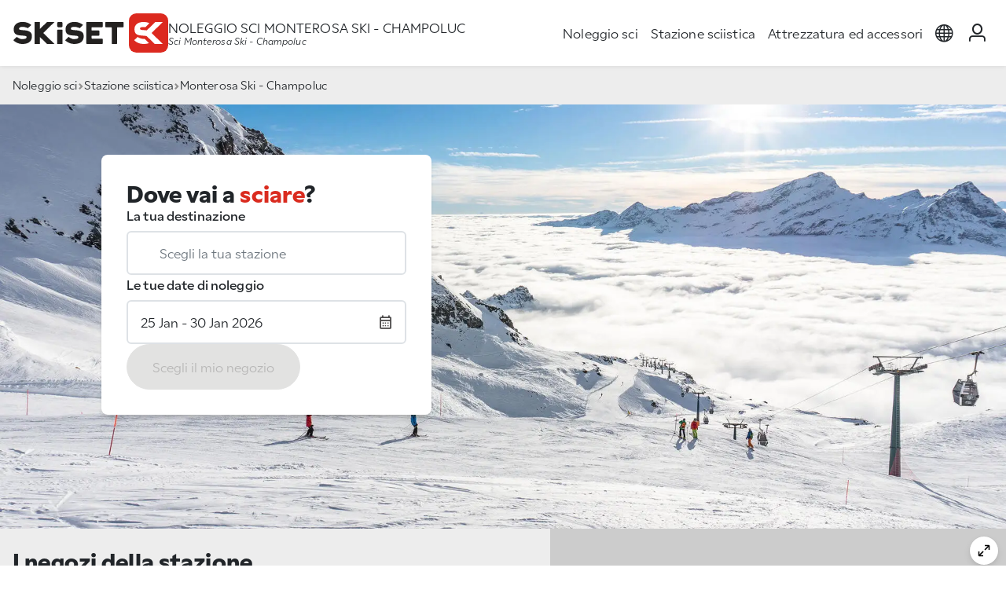

--- FILE ---
content_type: text/html; charset=UTF-8
request_url: https://www.skiset.it/stazione-sciistica/monterosa-ski-champoluc
body_size: 10348
content:
<!DOCTYPE html>
<html lang="it">

<head>
	<meta charset="UTF-8">
	<title>Noleggio sci Monterosa Ski - Champoluc - SKISET - Italia</title>
<meta name="Description" content="Noleggio sci Monterosa Ski - Champoluc con Skiset, specialista nel noleggio snowboard e attrezzatura da sci a prezzo ridotto" />
<meta name="keywords" content="noleggio sci Monterosa Ski - Champoluc, skiset, noleggio snowboard, materiale di sci Monterosa Ski - Champoluc" />
<meta name="robots" content="index, follow" />
<meta name="google-site-verification" content="6g3KcC6JCiSeVCMBnc_CMbUvSkd-0_e32tOAktWQVaw" />
<link rel="canonical" href="https://www.skiset.it/stazione-sciistica/monterosa-ski-champoluc" />
<link rel="alternate" hreflang="fr" href="https://www.skiset.com/station-ski/monterosa-ski-champoluc" />
<link rel="alternate" hreflang="en" href="https://www.skiset.co.uk/ski-resort/monterosa-ski-champoluc" />
<link rel="alternate" hreflang="es" href="https://www.skiset.es/estacion-de-esqui/monterosa-ski-champoluc" />
<link rel="alternate" hreflang="de" href="https://www.skiset.de/skigebiet/monterosa-ski-champoluc" />
<link rel="alternate" hreflang="it" href="https://www.skiset.it/stazione-sciistica/monterosa-ski-champoluc" />
<link rel="alternate" hreflang="da" href="https://www.skiset.dk/skisportssted/monterosa-ski-champoluc" />
<link rel="alternate" hreflang="nl" href="https://www.skiset.nl/skigebied/monterosa-ski-champoluc" />
<link rel="alternate" hreflang="en-US" href="https://www.skiset.us/ski-resort/monterosa-ski-champoluc" />
<link rel="alternate" hreflang="pt" href="https://www.skiset.com.br/estancia/monterosa-ski-champoluc" />
<link rel="alternate" hreflang="pl" href="https://www.skiset.pl/stacja/monterosa-ski-champoluc" />
<link rel="alternate" hreflang="x-default" href="https://www.skiset.com/station-ski/monterosa-ski-champoluc" />

<meta property="og:title" content="Noleggio sci Monterosa Ski - Champoluc - SKISET - Italia" />
<meta property="og:type" content="siteweb" />
<meta property="og:image" content="https://static.skiset.com/skiset2/images/context/shop/landscape/format-1920x598/default1.jpg" />
<meta property="og:url" content="https://www.skiset.it/stazione-sciistica/monterosa-ski-champoluc" />	<meta name="viewport" content="width=device-width, initial-scale=1.0">
	<meta http-equiv="Content-Type" content="text/html; charset=UTF-8">

	<link rel="apple-touch-icon" sizes="180x180" href="/apple-touch-icon.png">
	<link rel="icon" type="image/png" sizes="32x32" href="/favicon-32x32.png">
	<link rel="icon" type="image/png" sizes="16x16" href="/favicon-16x16.png">
	<link rel="manifest" href="/site.webmanifest">

	<link rel="preconnect" href="https://use.typekit.net" crossorigin>
	<link rel="preconnect" href="https://static.skiset.com">
	<link rel="dns-prefetch" href="https://static.skiset.com">
	<link rel="stylesheet" href="https://static.skiset.com/apps/skiset3/dist/static/css/resort.fe0a6d94.css">
<link rel="prefetch" href="https://static.skiset.com/apps/skiset3/dist/static/js/async/60.b649cfcb.js">


	<link rel="stylesheet" href="https://use.typekit.net/vii4fau.css">
</head>

<body>

	<header id="header" class="sticky-top ">
	
	<nav class="navbar nav-header navbar-expand-lg" id="navbar" aria-label="Main navigation">
		<div class="container container-full-xxl">
			<div class="header-left">
				<button class="navbar-toggler" type="button" id="navbarMenuCollapse" aria-controls="navbarSideCollapse" aria-label="Toggle navigation">
				<svg width="38" height="38" viewBox="0 0 100 100">
					<path class="line line1" d="M 20,29.000046 H 80.000231 C 80.000231,29.000046 94.498839,28.817352 94.532987,66.711331 94.543142,77.980673 90.966081,81.670246 85.259173,81.668997 79.552261,81.667751 75.000211,74.999942 75.000211,74.999942 L 25.000021,25.000058" />
					<path class="line line2" d="M 20,50 H 80" />
					<path class="line line3" d="M 20,70.999954 H 80.000231 C 80.000231,70.999954 94.498839,71.182648 94.532987,33.288669 94.543142,22.019327 90.966081,18.329754 85.259173,18.331003 79.552261,18.332249 75.000211,25.000058 75.000211,25.000058 L 25.000021,74.999942" />
				</svg>
			</button>
				<a  class="nav-brand" href="&#x2F;" title="Noleggio&#x20;sci&#x20;Skiset">
	<span class="logo"></span>
	<span class="visually-hidden">Skiset</span>
</a>
				<div class="nav-baseline">
	<h1>Noleggio sci Monterosa Ski - Champoluc</h1>
	<h2>Sci Monterosa Ski - Champoluc</h2>
</div>
			</div>
			<div class="header-right">
				<div class="offcanvas-collapse" id="navbarSideCollapse">
    <ul class="navbar-nav" id="magicMenu">
        <li class="nav-item">
                    <a  class="nav-link" href="&#x2F;">Noleggio sci</a>
                </li>
<li class="nav-item">
                    <a  class="nav-link" href="&#x2F;stazione-di-sci-francia">Stazione sciistica</a>
                </li>
<li class="nav-item">
                    <a  class="nav-link" href="&#x2F;attrezzatura&#x2F;sci">Attrezzatura ed accessori</a>
                </li>
    </ul>
</div>
				<ul class="navbar-nav nav-icons">
    <li class="nav-item dropdown">
    <a href="#" class="nav-link dropdown-toggle" id="navbarLanguage" data-bs-toggle="dropdown" role="button" aria-haspopup="true" aria-expanded="false">
        <span class="visually-hidden">layout_menu_choose_lang</span>
        <span class="icon icon-language"></span>
    </a>
    <div class="dropdown-menu menu-language" aria-labelledby="dropdown-menu-language">
        <div class="content"><a href="https://www.skiset.com/" class=""><img  alt="fr" height="20" src="https&#x3A;&#x2F;&#x2F;static.skiset.com&#x2F;apps&#x2F;skiset3&#x2F;dist&#x2F;assets&#x2F;flags&#x2F;fr.3aaecbd2667398f9.svg" width="20" /> Français</a>
<a href="https://www.skiset.co.uk/" class=""><img  alt="en" height="20" src="https&#x3A;&#x2F;&#x2F;static.skiset.com&#x2F;apps&#x2F;skiset3&#x2F;dist&#x2F;assets&#x2F;flags&#x2F;en.c68466aa65a976c7.svg" width="20" /> English</a>
<a href="https://www.skiset.es/" class=""><img  alt="es" height="20" src="https&#x3A;&#x2F;&#x2F;static.skiset.com&#x2F;apps&#x2F;skiset3&#x2F;dist&#x2F;assets&#x2F;flags&#x2F;es.a27abb0f9d4c3410.svg" width="20" /> Espagnol</a>
<a href="https://www.skiset.de/" class=""><img  alt="de" height="20" src="https&#x3A;&#x2F;&#x2F;static.skiset.com&#x2F;apps&#x2F;skiset3&#x2F;dist&#x2F;assets&#x2F;flags&#x2F;de.13cd0aeb3133e285.svg" width="20" /> Deutsch</a>
<a href="https://www.skiset.it/" class="active"><img  alt="it" height="20" src="https&#x3A;&#x2F;&#x2F;static.skiset.com&#x2F;apps&#x2F;skiset3&#x2F;dist&#x2F;assets&#x2F;flags&#x2F;it.bcffadb44a9ab8c5.svg" width="20" /> Italiano</a>
<a href="https://www.skiset.dk/" class=""><img  alt="dk" height="20" src="https&#x3A;&#x2F;&#x2F;static.skiset.com&#x2F;apps&#x2F;skiset3&#x2F;dist&#x2F;assets&#x2F;flags&#x2F;dk.9017038dd7498075.svg" width="20" /> Dansk</a>
<a href="https://www.skiset.nl/" class=""><img  alt="nl" height="20" src="https&#x3A;&#x2F;&#x2F;static.skiset.com&#x2F;apps&#x2F;skiset3&#x2F;dist&#x2F;assets&#x2F;flags&#x2F;nl.a8364f2634b605a2.svg" width="20" /> Nederlands</a>
<a href="https://www.skiset.us/" class=""><img  alt="us" height="20" src="https&#x3A;&#x2F;&#x2F;static.skiset.com&#x2F;apps&#x2F;skiset3&#x2F;dist&#x2F;assets&#x2F;flags&#x2F;us.ad09933e93d887a4.svg" width="20" /> American</a>
<a href="https://www.skiset.com.br/" class=""><img  alt="pt" height="20" src="https&#x3A;&#x2F;&#x2F;static.skiset.com&#x2F;apps&#x2F;skiset3&#x2F;dist&#x2F;assets&#x2F;flags&#x2F;pt.5e49aad9d3953ea9.svg" width="20" /> Portugues</a>
<a href="https://www.skiset.pl/" class=""><img  alt="pl" height="20" src="https&#x3A;&#x2F;&#x2F;static.skiset.com&#x2F;apps&#x2F;skiset3&#x2F;dist&#x2F;assets&#x2F;flags&#x2F;pl.c3986cb5d45e1661.svg" width="20" /> Polish</a></div>
    </div>
</li>
    <li class="nav-item" id="navIdent">
    <a href="/mio-account/identificazione" class="nav-link ident-lnk" data-ident='login'>
        <span class="icon icon-user"></span>
        <span class="visually-hidden">Il mio conto</span>
    </a>
</li>
    <li id="navBasket"  class="d-none&#x20;nav-item">
    <a class="nav-link" id="lnkBasket" href="#">
        <span class="icon icon-basket position-relative">
            <span class="cart-qt " id="menucartnb">0</span>
        </span>
        <span class="visually-hidden">layout_cart</span>
    </a>
</li>
</ul>
			</div>
		</div>
	</nav>
	<div id="canvaBasketContainer"></div>
</header>
	<!--=== Main ===-->
	<main id="main">
		<div class="breadcrumb">
	<div class="container container-full-xxl">
		<ul class="breadcrumb">
<li><a href="/">Noleggio sci</a></li><li><a href="/stazione-di-sci-italia">Stazione sciistica</a></li><li>Monterosa Ski - Champoluc</li></ul>
	</div>
</div><div class="context-wrapper lazy resort" data-bg="https://static.skiset.com/media-resize/[base64]">
    <div class="container container-full-xl">
        <div class="row row-cols-1 row-cols-lg-2">
            <div class="col"><div class="motor global" id="motor">

	<div class="h2">Dove vai a <span>sciare</span>?</div>

	<div class="form-group">
		<label for="motor_resort">
			La tua destinazione		</label>
		<div class="i-group">
			<input type="text" class="form-control clearable" readonly="true" autocomplete="off" data-drop="0" id="motor_resort" placeholder="Scegli&#x20;la&#x20;tua&#x20;stazione">
			<span class="icon icon-location" id="motor_resort_icon"></span>
			<button class="btn-close clear-resort clear-input" data-target="motor_resort"></button>
		</div>
		<div class="motor-drop drop-resort" id="drop_resort" data-drop="resort">
	<div class="drop-header">
		<span class="title">In quale stazione andrai a sciare?</span>
		<button type="button" class="btn-close close-drop btn-close-white" aria-label="Close"></button>
	</div>

	<div class="drop-body">
		<div class="form-group drop-form">
			<label for="motor_resort_drop" class="visually-hidden">
				La tua destinazione			</label>
			<input type="text" name="resort" id="motor_resort_drop" autocomplete="off" data-drop="1" class="form-control active clearable" placeholder="Scegli&#x20;la&#x20;tua&#x20;stazione">
			<span class="icon icon-map"></span>
			<button class="btn-close clear-resort  clear-input" data-target="motor_resort_drop"></button>
		</div>
		<div id="motor_resorts" class="drop-results"></div>
	</div>
</div>	</div>

	<div class="form-group">
		<label for="motor_date">
			Le tue date di noleggio		</label>
		<div class="i-group i-right">
			<input type="text" class="form-control" readonly="true" autocomplete="off" id="motor_date" placeholder="Date&#x20;di&#x20;noleggio">
			<span class="icon icon-calendar"></span>
		</div>
		<div class="motor-drop drop-date drop-top" data-checkdirection="true" id="drop_date" data-drop="date">
	<div class="drop-header">
		<span class="title">Scegli le tue date di noleggio</span>
		<button type="button" class="btn-close close-drop btn-close-white" aria-label="Close"></button>
	</div>
	<div class="drop-body">
		<div id="easepick" class="easepick"></div>
		<div class="drop-info" id="easepick_info">
			motor_select_first_day		</div>
	</div>
	<div class="drop-action">
		<button type="button" class="btn btn-primary" disabled id="btn_date">Seleziona il periodo</button>
	</div>
</div>	</div>

	<div class="form-cta">
		<button type="button" class="btn btn-primary" id="btn_motor" disabled>
			Scegli il mio negozio		</button>
	</div>
</div>
<form id="motorForm" method="post">
<input type="hidden" name="resort_id" id="motor_resort_id" value="1736"><input type="hidden" name="shop_id" id="motor_shop_id" value="0"><input type="hidden" name="first_day" id="motor_first_day" value="2026-01-25"><input type="hidden" name="duration" id="motor_duration" value="6"></form></div>
        </div>
    </div>
</div><div class="shop-list-map resort" id="contextSelection">
	<div class="shop-list">
		<h2>I <span>negozi</span> della stazione</h2>
		<div class="search-container search-1 mb-3 d-none">
			<p class="mb-2 text-secondary">
				<span class="icon icon-light"></span>
				opzionale: indica un luogo preciso per trovare i negozi più vicini			</p>
			<div id="search" class="searchBox"></div>
		</div>

		<div class="mb-1 text-secondary ">
			<span class="icon icon-storefront"></span>
			<span class="small">
			<b>1</b> negozio			</span>
		</div>
		<div class="shop-cards" id="shopcards">
			<div class="card shop-card"  id="cardshop_593" data-shop="593">
	<div class="card-body">
		<span class="badge text-bg-satin-brown mb-2">Adiacente alla telecabina</span>
		<div class="illustration lazy" data-bg="https://static.skiset.com/media-resize/eyJhdXRvV2VicCI6dHJ1ZSwiYnVja2V0Ijoic2tpc2V0LW1lZGlhcyIsImtleSI6Im1lZGlhLWdhbGxlcnlcL3NraXNldFwvY29udGV4dFwvZGVmYXVsdC1zaG9wLTYuanBnIiwiZWRpdHMiOnsicmVzaXplIjp7IndpZHRoIjo2ODV9fX0="><a  class="link-icon&#x20;show-on-map" data-bs-toggle="tooltip" data-shop="593" href="&#x23;" title ="Vedi&#x20;sulla&#x20;mappa"><span class="icon icon-map"></span></a></div>
		<div class="infos">
			<span class="resort">Monterosa Ski - Champoluc</span>
			<span class="shop">Telemark</span>
			
			<section class="services">
				<a  class="service" data-bs-content="In&#x20;questo&#x20;negozio&#x20;sono&#x20;disponibili&#x20;armadietti&#x20;personali&#x20;chiusi&#x20;per&#x20;il&#x20;deposito&#x20;della&#x20;vostra&#x20;attrezzatura&#x20;&#x28;a&#x20;pagamento&#x29;" data-bs-placement="top" data-bs-toggle="popover" data-bs-trigger="hover" role="button" tabindex="0"><span class="icon iconsv-lockers"></span> Armadietti personali a pagamento</a> <a  class="service" data-bs-content="In&#x20;questo&#x20;negozio&#x20;&#xE8;&#x20;possibile&#x20;noleggiare&#x20;racchette&#x20;da&#x20;neve" data-bs-placement="top" data-bs-toggle="popover" data-bs-trigger="hover" role="button" tabindex="0"><span class="icon iconsv-snowshoes"></span> Noleggio racchette da neve</a> <a  class="service" data-bs-content="In&#x20;questo&#x20;negozio&#x20;&#xE8;&#x20;possibile&#x20;asciugare&#x20;i&#x20;vostri&#x20;scarponi&#x20;da&#x20;sci&#x20;e&#x20;snowboard" data-bs-placement="top" data-bs-toggle="popover" data-bs-trigger="hover" role="button" tabindex="0"><span class="icon iconsv-shoedrying"></span> Asciugatura </a> <a  class="service" data-bs-content="In&#x20;questo&#x20;negozio&#x20;&#xE8;&#x20;possibile&#x20;noleggiare&#x20;dispositivi&#x20;antivalanga&#x20;per&#x20;le&#x20;vostre&#x20;uscite&#x20;fuoripista" data-bs-placement="top" data-bs-toggle="popover" data-bs-trigger="hover" role="button" tabindex="0"><span class="icon iconsv-arva"></span> Noleggio kit di sicurezza</a> <a  class="service" data-bs-content="In&#x20;questo&#x20;negozio&#x20;&#xE8;&#x20;disponibile&#x20;un&#x20;servizio&#x20;di&#x20;bootfitting&#x3A;&#x20;vendita&#x20;di&#x20;suole&#x20;su&#x20;misura&#x20;e&#x20;personalizzazione&#x20;del&#x20;comfort&#x20;dei&#x20;vostri&#x20;scarponi&#x20;da&#x20;sci" data-bs-placement="top" data-bs-toggle="popover" data-bs-trigger="hover" role="button" tabindex="0"><span class="icon iconsv-bootfitting"></span> Bootfitting</a> <a  class="service" data-bs-content="In&#x20;questo&#x20;negozio&#x20;&#xE8;&#x20;disponibile&#x20;un&#x27;officina&#x20;per&#x20;la&#x20;manutenzione&#x20;e&#x20;la&#x20;riparazione&#x20;della&#x20;vostra&#x20;attrezzatura" data-bs-placement="top" data-bs-toggle="popover" data-bs-trigger="hover" role="button" tabindex="0"><span class="icon iconsv-repair"></span> Laboratorio sci</a> <a  class="service" data-bs-content="In&#x20;questo&#x20;negozio&#x20;&#xE8;&#x20;possibile&#x20;noleggiare&#x20;zaini&#x20;airbag&#x20;per&#x20;le&#x20;vostre&#x20;uscite&#x20;fuoripista." data-bs-placement="top" data-bs-toggle="popover" data-bs-trigger="hover" role="button" tabindex="0"><span class="icon iconsv-airbag"></span> Noleggio zaini airbag</a> <a  class="service" data-bs-content="In&#x20;questo&#x20;negozio&#x20;&#xE8;&#x20;disponibile&#x20;uno&#x20;spazio&#x20;per&#x20;il&#x20;deposito&#x20;&#x28;a&#x20;pagamento&#x29;&#x3A;&#x20;potrete&#x20;lasciare&#x20;qui&#x20;la&#x20;vostra&#x20;attrezzatura&#x20;alla&#x20;fine&#x20;della&#x20;giornata&#x20;e&#x20;recuperarla&#x20;il&#x20;giorno&#x20;successivo." data-bs-placement="top" data-bs-toggle="popover" data-bs-trigger="hover" role="button" tabindex="0"><span class="icon iconsv-safekeeping"></span> Deposito in negozio</a> <a  class="service" data-bs-content="Questo&#x20;negozio&#x20;propone&#x20;un&#x20;servizio&#x20;di&#x20;navetta&#x20;gratuita&#x20;tra&#x20;il&#x20;vostro&#x20;alloggio&#x20;e&#x20;il&#x20;negozio&#x20;" data-bs-placement="top" data-bs-toggle="popover" data-bs-trigger="hover" role="button" tabindex="0"><span class="icon iconsv-transport"></span> Servizio navetta</a> <a  class="service" data-bs-content="Questo&#x20;negozio&#x20;consegna&#x20;a&#x20;pagamento&#x20;la&#x20;vostra&#x20;attrezzatura&#x20;nel&#x20;vostro&#x20;luogo&#x20;di&#x20;residenza" data-bs-placement="top" data-bs-toggle="popover" data-bs-trigger="hover" role="button" tabindex="0"><span class="icon iconsv-delivery"></span> Consegna a pagamento</a> <a  class="show-all-services" role="button" tabindex="0">Vedi di più</a>
			</section>
			
		</div>
	</div>
	<div class="card-footer gap-2">
		<a  class="btn&#x20;btn-outline&#x20;shop-info" data-shop="593" href="&#x2F;stazione-sciistica&#x2F;monterosa-ski-champoluc&#x2F;negozi&#x2F;telemark" title="Telemark">Scopri di più</a>
	</div>
</div>		</div>
	</div>
	<div class="shop-map" id="shopMapContainer">
		<div class="map" id="mbresort"></div>
	</div>
</div>
<div class="container py-4 py-lg-5">
        <h1 class="heading d-xl-none">Noleggio sci <span>Monterosa Ski - Champoluc</span></h1>
    <div class="h2 heading d-none d-xl-block">Noleggio sci <span>Monterosa Ski - Champoluc</span></div>
    <div class="context-description my-5">
        <p>Voglia di sensazioni forti e di un grande boccata d&rsquo;aria fresca ? Monterosa Ski - Champoluc, con il suo innevamento eccezionale e il suo vasto comprensorio sciistico, garantisce agli amanti di sport invernali delle vacanze tutte in discesa! Stazione d&rsquo;altitudine situata nel cuore di un ambiente naturale e maestoso, Monterosa Ski - Champoluc dispone d&rsquo;infrastrutture sportive e attivit&agrave; varie, che permetteranno a ciascuno di approfittare, secondo le voglie, dei piaceri di&nbsp; montagna. Monterosa Ski - Champoluc offre numerose piste di sci alpino, della pi&ugrave; facili all&rsquo;impressionante nera, sulle quali gli sciatori di diversi livelli potranno approfittare. Ma il comprensorio sciistico di Monterosa Ski - Champoluc &egrave; anche aperto agli amatori dello snowboard, miniskis, bob o ancora escursioni in racchette da neve... Se lo sci fa parte dei valori sicuri di Monterosa Ski - Champoluc, le attivit&agrave; fuori dalle piste non mancano. Stazione sportiva, famigliare e conviviale, Monterosa Ski - Champoluc propone delle attivit&agrave; diverse per i piccoli e per i grandi. Pattinaggio e discoteca fanno parte delle attivit&agrave; da fare a Monterosa Ski - Champoluc. E non dimenticate, durante il vostro soggiorno a Monterosa Ski - Champoluc, di assaggiare le specialit&agrave; locali !</p>    </div>

    
    
    </div>

<div class="bd-banners d-flex  flex-column align-items-center">
    <div class="h1 text-center mb-4">I nostri partner d’eccezione</div>
    <p class="mb-5 text-center">Attrezzature di alta qualità, immagini esclusive, un'esperienza arricchita dal ritmo delle stagioni.</p>
    <div class="container-banners">
    <div class="banner-items " id="ban-home1"><div class="banner-item " >
											<div class="banner-item-content"><img src="[data-uri]" class="lazy img-fluid" data-src="https://static.skiset.com/media-resize/eyJhdXRvV2VicCI6dHJ1ZSwiYnVja2V0Ijoic2tpc2V0LW1lZGlhcyIsImtleSI6Im1lZGlhLWdhbGxlcnlcL3NraXNldFwvYmFubmVyXC9iaWdcL2Jhbm5lci02OTY4ZmY1ZmI0MmUyLmpwZyJ9" alt="Rossignol2026" width="360" height="400" /></div>
										</div></div><div class="banner-items " id="ban-home2"><div class="banner-item " >
											<div class="banner-item-content"><img src="[data-uri]" class="lazy img-fluid" data-src="https://static.skiset.com/media-resize/eyJhdXRvV2VicCI6dHJ1ZSwiYnVja2V0Ijoic2tpc2V0LW1lZGlhcyIsImtleSI6Im1lZGlhLWdhbGxlcnlcL3NraXNldFwvYmFubmVyXC9iaWdcL2Jhbm5lci02OGYyMDViN2FkOTlmLmpwZyJ9" alt="HF_UK" width="360" height="400" /></div>
										</div><div class="banner-item  d-none" >
											<div class="banner-item-content"><img src="[data-uri]" class="lazy img-fluid" data-src="https://static.skiset.com/media-resize/eyJhdXRvV2VicCI6dHJ1ZSwiYnVja2V0Ijoic2tpc2V0LW1lZGlhcyIsImtleSI6Im1lZGlhLWdhbGxlcnlcL3NraXNldFwvYmFubmVyXC9iaWdcL2Jhbm5lci02OGYyMDU3MGFmZjZjLmpwZyJ9" alt="Scan3D_UK" width="360" height="400" /></div>
										</div></div><div class="banner-items " id="ban-home3"><div class="banner-item " >
											<div class="banner-item-content"><img src="[data-uri]" class="lazy img-fluid" data-src="https://static.skiset.com/media-resize/eyJhdXRvV2VicCI6dHJ1ZSwiYnVja2V0Ijoic2tpc2V0LW1lZGlhcyIsImtleSI6Im1lZGlhLWdhbGxlcnlcL3NraXNldFwvYmFubmVyXC9zbWFsbFwvYmFubmVyLTY4ZjEwZDFlYjM4YTYuanBnIn0=" alt="Atomic&#x20;UK&#x20;26" width="360" height="184" /></div>
										</div></div><div class="banner-items " id="ban-home4"><div class="banner-item " >
											<div class="banner-item-content"><img src="[data-uri]" class="lazy img-fluid" data-src="https://static.skiset.com/media-resize/eyJhdXRvV2VicCI6dHJ1ZSwiYnVja2V0Ijoic2tpc2V0LW1lZGlhcyIsImtleSI6Im1lZGlhLWdhbGxlcnlcL3NraXNldFwvYmFubmVyXC9zbWFsbFwvYmFubmVyLTY5NjkwMWZkNTkxMjQuanBnIn0=" alt="Nordica2026" width="360" height="184" /></div>
										</div></div>    </div>
</div>

<div class="container container-full-xl py-4 py-lg-5">
    <div class="d-none d-sm-block mb-5">
    <div class="h1 text-center mb-5">Da 30 anni, <span class="text-primary">SKiSET</span> al servizio degli sciatori!</div>
    <p>
        A <b>Monterosa Ski - Champoluc</b>,
        il team SKiSET ti accompagna a due passi dalle piste per rendere ogni giornata sugli sci un vero piacere.
        I nostri consulenti conoscono perfettamente la stazione, i suoi settori e le condizioni della neve, e ti guidano verso
        l'attrezzatura più sicura e confortevole.
    </p>
    <p>
        Dal principiante allo sciatore esperto, regoliamo i tuoi sci o il tuo
        snowboard in base al tuo livello, al tuo stile e ai tuoi obiettivi.
    </p>
    <p>
        E se il tuo soggiorno a <b>Monterosa Ski - Champoluc</b>
        ti ha fatto venire voglia di scoprire nuove mete,
        qui sotto trovi una selezione di stazioni d'eccellenza dove SKiSET è pronta ad accoglierti di nuovo.
    </p>
</div></div>

	</main>
	<!--=== End Main ===-->

	<!--=== Footer ===-->
	<footer>
		<!--=== Footer Global ===-->
		<div class="footer-global py-4">
    <div class="container">
        <div class='d-flex justify-content-center mb-4'>
        <svg xmlns="http://www.w3.org/2000/svg" viewBox="0 0 702 178" width="180" height="46">
<path fill="#FFF" d="M354.61,103.76c0-1.41,1.1-2.53,2.51-2.53h30.27c1.4,0,2.51-1.11,2.51-2.53v-18.39c0-1.41-1.1-2.53-2.51-2.53h-30.47c-1.3,0-2.31-1.01-2.31-2.32v-10.01c0-1.41,1.1-2.53,2.51-2.53h45.4c1.4,0,2.51-1.11,2.51-2.53v-19c0-1.41-1.1-2.53-2.51-2.53h-69.06c-1.4,0-2.51,1.11-2.51,2.53v95.1c0,1.41,1.1,2.53,2.51,2.53h69.06c1.4,0,2.51-1.11,2.51-2.53v-19.3c0-1.41-1.1-2.53-2.51-2.53h-45.5c-1.3,0-2.31-1.01-2.31-2.32v-8.49l-.1-.1Z"/>
<path fill="#FFF" d="M419.56,38.87c-1.4,0-2.51,1.11-2.51,2.53v19.2c0,1.41,1.1,2.53,2.51,2.53h24.05c1.4,0,2.51,1.11,2.51,2.53v70.85c0,1.41,1.1,2.53,2.51,2.53h19.04c1.4,0,2.51-1.11,2.51-2.53v-70.85c0-1.41,1.1-2.53,2.51-2.53h24.36c1.4,0,2.51-1.11,2.51-2.53v-19.2c0-1.41-1.1-2.53-2.51-2.53h-77.48,0Z"/>
<path fill="#FFF" d="M219.6,73.44h-17.54c-1.8,0-3.21,1.62-3.21,3.64v61.95h24.05v-61.95c0-2.02-1.5-3.64-3.21-3.64"/>
<path fill="#FFF" d="M217.3,38.87h-12.83c-3.11,0-5.61,2.53-5.61,5.56v13.04c0,3.13,2.51,5.56,5.61,5.56h12.83c3.11,0,5.61-2.53,5.61-5.56v-13.04c0-3.13-2.51-5.56-5.61-5.56"/>
<path fill="#FFF" d="M300.99,67.37l15.03-14.65c-4.51-4.04-17.54-13.85-38.89-13.95-25.86,0-40.59,14.05-40.59,33.45s9.32,25.67,27.76,27.59l18.74,1.62c11.43,1.31,11.43,3.34,11.43,6.27s0,8.69-17.74,8.69-5.41-.3-7.82-.81c-8.42-1.52-14.73-6.37-18.44-9.1l-15.64,15.26c3.31,3.54,17.14,16.68,41.49,17.08,35.08,0,42.5-19.61,42.5-33.76s-3.51-17.48-10.62-22.23h0l-.4-.3c-4.41-2.73-10.12-4.55-17.24-5.36l-19.14-1.62c-9.82-1.21-10.52-3.23-10.52-5.86s0-8.59,16.24-8.59,3.71.1,5.31.4h0s8.72,1.01,18.64,5.66"/>
<path fill="#FFF" d="M66.05,67.37l15.03-14.65c-4.51-4.04-17.54-13.85-38.89-13.95C16.34,38.77,1.6,52.82,1.6,72.22s9.32,25.67,27.76,27.59l18.74,1.62c11.43,1.31,11.43,3.34,11.43,6.27s0,8.69-17.74,8.69-5.41-.3-7.82-.81c-8.42-1.52-14.73-6.37-18.44-9.1L0,121.85c3.31,3.54,17.14,16.68,41.49,17.08,35.08,0,42.5-19.61,42.5-33.76s-3.51-17.48-10.62-22.23h0l-.4-.3c-4.41-2.73-10.12-4.55-17.24-5.36l-19.14-1.62c-9.82-1.21-10.52-3.23-10.52-5.86s0-8.59,16.24-8.59,3.71.1,5.31.4h0s8.72,1.01,18.64,5.66"/>
<polygon fill="#FFF" points="153.05 38.87 119.97 71.01 119.97 38.87 96.02 38.87 96.02 139.03 106.44 139.03 119.97 139.03 119.97 106.69 153.15 139.03 186.83 139.03 135.41 89 186.83 38.87 153.05 38.87"/>
<rect fill="#dc291f" x="524" width="178" height="178" rx="33.5" ry="33.5"/>
<path fill="#fff" d="M548,121.8c4.11,4.24,18.14,16.68,42.3,17.08,10.32,0,18.34-1.52,24.46-4.14l-19.85-19.2c-1.3,0-2.71.1-4.21.1-3.01,0-5.61-.3-8.02-.81-8.92-1.62-15.54-5.36-19.34-8.09l-15.33,14.96v.1ZM626.58,89.05l51.42-50.13h-33.88l-38.29,37.39h0l-.9.81h-.2l-19.75-1.72c-10.02-1.21-10.82-3.34-10.82-5.96s0-7.38,16.74-7.38,3.81.2,5.41.4l2,.3,18.74-18.29c-6.62-3.03-15.23-5.46-26.16-5.56-26.56.1-41.8,13.04-41.8,32.95s9.62,26.38,28.57,28.3l19.34,1.72c3.51.4,5.91.91,7.62,1.41l36.88,35.78h36.48s-51.42-50.03-51.42-50.03Z"/>
</svg>        </div>

        <div class='d-flex flex-wrap gap-4 mb-4'>

            <div class="flex-fill">
                <span class="fw-bold">Chi siamo</span>
                <ul class="list-unstyled my-2">
                    <li><a href="/stazione-di-sci-francia">Stazione sciistica</a></li>
                    <li><a href="/contatti">Contatti</a></li>
                                        <li><a href="/piano-du-sito">Mappa del sito</a></li>
                </ul>
            </div>
            <div class="flex-fill">
                <span class="fw-bold">Condizioni</span>
                <ul class="list-unstyled my-2">
                    <li><a href="/info/note-legali">Menzione legale</a></li>
                    <li><a href="/info/condizioni-vendite">Condizioni Generali di Vendita</a></li>
                    <li><a href="/info/informativa-privacy">Politica di riservatezza</a></li>
                    <li><a href="/info/cookies">cookies</a></li>
                </ul>
            </div>
            <div class="flex-fill">
                <div class="footer-call p-4">
    <ul class="list-unstyled">
        <li class="call-title">Informazioni e prenotazioni</li>
        <li class="call-number">+33 1 41 12 97 97</li>
        <li class="call-info">Lunedi a venerdì: 09:00-12:30 | 14:00-18:00</li>
    </ul>
</div>            </div>
        </div>

        <div class="d-flex justify-content-between flex-wrap align-items-center gap-2">
            <div class="very-small">2026 - 2027 &copy; <a href="/">SKiSET</a></div>
            <div class="socials">
                <ul class="list-inline"><li class="list-inline-item">
	<a rel="publisher, nofollow, noopener, noreferrer" href="https://www.facebook.com/skiset.france" target="_blank" title="facebook">
		<span class="icon icon-facebook"></span>
		<span class="visually-hidden">Facebook</span>
	</a>
</li>
<li class="list-inline-item">
	<a rel="publisher, nofollow, noopener, noreferrer" href="https://www.instagram.com/skiset/" target="_blank" title="instagram">
		<span class="icon icon-instagram"></span>
		<span class="visually-hidden">Instagram</span>
	</a>
</li></ul>            </div>
        </div>
    </div>
</div>
		<!--=== End Footer Global ===-->

		<!--=== Footer Payment ===-->
		<div class="footer-payment" >
			<span>Pagamento sicuro</span>
			<img  alt="mastercard" height="24" src="https&#x3A;&#x2F;&#x2F;static.skiset.com&#x2F;apps&#x2F;skiset3&#x2F;dist&#x2F;assets&#x2F;payments&#x2F;svg&#x2F;mastercard.ba1dfef33d9eb7c2.svg" width="38" /><img  alt="maestro" height="24" src="https&#x3A;&#x2F;&#x2F;static.skiset.com&#x2F;apps&#x2F;skiset3&#x2F;dist&#x2F;assets&#x2F;payments&#x2F;svg&#x2F;maestro.46da88a7afa27bd8.svg" width="38" /><img  alt="visa" height="24" src="https&#x3A;&#x2F;&#x2F;static.skiset.com&#x2F;apps&#x2F;skiset3&#x2F;dist&#x2F;assets&#x2F;payments&#x2F;svg&#x2F;visa.8727a48915c5d3a9.svg" width="75" /><img  alt="amex" height="24" src="https&#x3A;&#x2F;&#x2F;static.skiset.com&#x2F;apps&#x2F;skiset3&#x2F;dist&#x2F;assets&#x2F;payments&#x2F;svg&#x2F;amex.be1186375285ff36.svg" width="25" /><img  alt="ideal" height="24" src="https&#x3A;&#x2F;&#x2F;static.skiset.com&#x2F;apps&#x2F;skiset3&#x2F;dist&#x2F;assets&#x2F;payments&#x2F;svg&#x2F;ideal.c3fdc72a87f8a737.svg" width="27" /><img  alt="paypal" height="24" src="https&#x3A;&#x2F;&#x2F;static.skiset.com&#x2F;apps&#x2F;skiset3&#x2F;dist&#x2F;assets&#x2F;payments&#x2F;svg&#x2F;paypal.bd055066eb5cac87.svg" width="99" />		</div>
		<!--=== End Footer Payment ===-->
	</footer>
	<!--=== End Footer ===-->

	<div class="toast-container position-fixed bottom-0 end-0 p-3" id="contLiveToast"></div>

	<div class="loading-page" id="pageLoading">
		<div class="spinner-border text-primary" role="status">
			<span class="visually-hidden">Loading...</span>
		</div>
	</div>

	<div class="modal-wrapper" id="modals">
		<!--=== Modals ===-->
				<!--=== End Modals ===-->
	</div>

	<script>window.appConfig={"resort":{"map":[],"shops":{"593":{"id":593,"name":"Telemark","trademark":"skiset","address":"Route Ramey 73 Frazione Champoluc, 11020 Champoluc","street":"Route Ramey 73 Frazione Champoluc","district":null,"shopUrl":"telemark","resortUrl":"monterosa-ski-champoluc","lat":45.837018,"lng":7.731145}}},"motor":{"motorConf":{"is_open":true,"duration":6,"durations":[1,2,3,4,5,6,7,8,9,10,11,12,13,14],"min_duration":1,"max_duration":14,"booking_date":"2026-01-21","open_date":"2026-01-22","close_date":"2026-05-07","first_day":"2026-01-25","last_day":"2026-01-30","days":[],"close_dates":[],"unavailable_dates":["2026-05-07"]}},"global":{"modeDev":false,"modeProd":true,"staticUrl":"https:\/\/static.skiset.com\/apps\/skiset3\/","mediaUrl":"https:\/\/static.skiset.com\/","season":{"id":25,"name":"Saison 25","start_date":"2025-10-03","end_date":"2026-05-07","invoice_start_date":"2025-08-01","invoice_end_date":"2026-07-31","is_closed":false,"is_active":true,"previous_season_id":24,"product_season_id":25,"status":"ready"},"language":{"lang":"it","code":"IT","name":"Italiano","locale":"it_IT","tld_id":5,"tld":"it"},"page":{"id":652,"add_params":[],"special":"resort","name":"Home page Resort","controller":"context","action":"resort","route":"home\/resort","canonical":"https:\/\/www.skiset.##tld##\/{{route_resort}}\/##resort##"},"mapbox":{"mapbox-css":"https:\/\/api.mapbox.com\/mapbox-gl-js\/v3.15.0\/mapbox-gl.css","mapbox-js":"https:\/\/api.mapbox.com\/mapbox-gl-js\/v3.15.0\/mapbox-gl.js","search-js":"https:\/\/api.mapbox.com\/search-js\/v1.5.0\/web.js"},"easepickCss":"https:\/\/static.skiset.com\/apps\/skiset3\/dist\/static\/css\/standalone\/easepick\/style.344575ff.css"}}</script>
<script src="https://static.skiset.com/apps/skiset3/dist/static/js/resort.3b5af8bb.js"></script>
<!-- Start Didomi script -->
<script type="text/javascript">window.gdprAppliesGlobally=true;(function(){function n(e){if(!window.frames[e]){if(document.body&&document.body.firstChild){var t=document.body;var r=document.createElement("iframe");r.style.display="none";r.name=e;r.title=e;t.insertBefore(r,t.firstChild)}else{setTimeout(function(){n(e)},5)}}}function e(r,i,o,c,s){function e(e,t,r,n){if(typeof r!=="function"){return}if(!window[i]){window[i]=[]}var a=false;if(s){a=s(e,n,r)}if(!a){window[i].push({command:e,version:t,callback:r,parameter:n})}}e.stub=true;e.stubVersion=2;function t(n){if(!window[r]||window[r].stub!==true){return}if(!n.data){return}var a=typeof n.data==="string";var e;try{e=a?JSON.parse(n.data):n.data}catch(t){return}if(e[o]){var i=e[o];window[r](i.command,i.version,function(e,t){var r={};r[c]={returnValue:e,success:t,callId:i.callId};n.source.postMessage(a?JSON.stringify(r):r,"*")},i.parameter)}}if(typeof window[r]!=="function"){window[r]=e;if(window.addEventListener){window.addEventListener("message",t,false)}else{window.attachEvent("onmessage",t)}}}e("__tcfapi","__tcfapiBuffer","__tcfapiCall","__tcfapiReturn");n("__tcfapiLocator");(function(e){var t=document.createElement("link");t.rel="preconnect";t.as="script";var r=document.createElement("link");r.rel="dns-prefetch";r.as="script";var n=document.createElement("link");n.rel="preload";n.as="script";var a=document.createElement("script");a.id="spcloader";a.type="text/javascript";a["async"]=true;a.charset="utf-8";var i="https://sdk.privacy-center.org/"+e+"/loader.js?target="+document.location.hostname;t.href="https://sdk.privacy-center.org/";r.href="https://sdk.privacy-center.org/";n.href=i;a.src=i;var o=document.getElementsByTagName("script")[0];o.parentNode.insertBefore(t,o);o.parentNode.insertBefore(r,o);o.parentNode.insertBefore(n,o);o.parentNode.insertBefore(a,o)})("c66c3430-46de-46a5-bd52-2292871b80ee")})();</script>
<!-- End of Didomi script -->

<!-- Tag Eulerian - simpletag - START -->
<script type="text/javascript">
	(function(e,a){var i=e.length,y=5381,k="script",s=window,v=document,o=v.createElement(k);for(;i;){i-=1;y=(y*33)^e.charCodeAt(i)}y="_EA_"+(y>>>=0);(function(e,a,s,y){s[a]=s[a]||function(){(s[y]=s[y]||[]).push(arguments);s[y].eah=e;};}(e,a,s,y));i=new Date/1E7|0;o.ea=y;y=i%26;o.async=1;o.src="//"+e+"/"+String.fromCharCode(97+y,122-y,65+y)+(i%1E3)+".js?2";s=v.getElementsByTagName(k)[0];s.parentNode.insertBefore(o,s);})("skst.skiset.com","EA_push");
	var EA_datalayer = ['pagegroup', 'it|home_page_resort', 'path', 'it|context_resort|home_page_resort|monterosa_ski_champoluc'];
	EA_push(EA_datalayer);
</script>
<!-- Tag Eulerian - simpletag - END -->

</body>

</html>

--- FILE ---
content_type: text/css
request_url: https://static.skiset.com/apps/skiset3/dist/static/css/standalone/easepick/style.344575ff.css
body_size: 1887
content:
:host{--color-bg-default:#fff;--color-bg-secondary:#f9f9f9;--color-fg-default:#232120;--color-fg-primary:#da2b1f;--color-fg-secondary:#748194;--color-fg-selected:#fff;--color-fg-muted:#9e9e9e;--color-fg-accent:#e63757;--color-btn-primary-bg:#fff;--color-btn-primary-fg:#6b82ff;--color-btn-primary-border:#6b82ff;--color-btn-primary-hover-bg:#6b82ff;--color-btn-primary-hover-fg:#fff;--color-btn-primary-hover-border:#6b82ff;--color-btn-primary-disabled-bg:#a2b0ff;--color-btn-primary-disabled-fg:#fff;--color-btn-primary-disabled-border:#a2b0ff;--color-btn-secondary-bg:#fff;--color-btn-secondary-fg:#748194;--color-btn-secondary-border:#748194;--color-btn-secondary-hover-bg:#748194;--color-btn-secondary-hover-fg:#fff;--color-btn-secondary-hover-border:#748194;--color-btn-secondary-disabled-bg:#b5bbc4;--color-btn-secondary-disabled-fg:#fff;--color-btn-secondary-disabled-border:#b5bbc4;--color-border-default:#ddd;--color-border-locked:#f9f9f9;--day-width:42px;--day-height:37px;--border-radius:2px;--primary-color:#6b82ff;--secondary-color:#748194;--white-color:#fff;--black-color:#333;--lightgray-color:#f9f9f9;--gray-color:#9e9e9e;--red-color:#e63757}*{box-sizing:border-box}.container{transform-origin:0 0;cursor:default;height:0;color:var(--color-fg-default);pointer-events:all;border-radius:4px;font-family:-apple-system,BlinkMacSystemFont,Segoe UI,Roboto,Helvetica Neue,Arial,sans-serif;font-size:.875em;font-weight:400;transition:transform .3s ease-out;display:inline-block;position:absolute;overflow:hidden;transform:scale(0)}.container.calc{visibility:hidden;height:auto;transition:none;transform:none}.container.show{height:auto;transform:scale(1);box-shadow:0 0 25px #0000004d}.container.inline{width:100%;height:auto;position:relative;top:0;left:0;transform:scaleY(1);box-shadow:none!important}.container>main{background-color:var(--color-bg-default)}.container>header,.container>footer{background-color:var(--color-bg-secondary);padding:10px}.container>footer .footer-buttons{justify-content:flex-end;column-gap:5px;display:flex}.container>footer .footer-buttons>button{border-radius:var(--border-radius);cursor:pointer;background-color:#0000;border:1px solid #0000;padding:5px 10px}.container>footer .footer-buttons>button.apply-button{color:var(--color-btn-primary-fg);border-color:var(--color-btn-primary-border);background-color:var(--color-btn-primary-bg)}.container>footer .footer-buttons>button.apply-button:hover{color:var(--color-btn-primary-hover-fg);border-color:var(--color-btn-primary-hover-border);background-color:var(--color-btn-primary-hover-bg)}.container>footer .footer-buttons>button.apply-button:disabled{cursor:default;background-color:var(--color-btn-primary-disabled-bg);color:var(--color-btn-primary-disabled-fg);border-color:var(--color-btn-primary-disabled-border)}.container>footer .footer-buttons>button.cancel-button{color:var(--color-btn-secondary-fg);border-color:var(--color-btn-secondary-border);background-color:var(--color-btn-secondary-bg)}.container>footer .footer-buttons>button.cancel-button:hover{color:var(--color-btn-secondary-hover-fg);border-color:var(--color-btn-secondary-hover-border);background-color:var(--color-btn-secondary-hover-bg)}.container>footer .footer-buttons>button.cancel-button:disabled{cursor:default;background-color:var(--color-btn-secondary-disabled-bg);color:var(--color-btn-secondary-disabled-fg);border-color:var(--color-btn-secondary-disabled-border)}.grid-1{grid-template-columns:repeat(1,1fr)}.grid-2{grid-template-columns:repeat(2,1fr)}.grid-3{grid-template-columns:repeat(3,1fr)}.grid-4{grid-template-columns:repeat(4,1fr)}.grid-5{grid-template-columns:repeat(5,1fr)}.grid-6{grid-template-columns:repeat(6,1fr)}.grid-7{grid-template-columns:repeat(7,1fr)}.grid-8{grid-template-columns:repeat(8,1fr)}.grid-9{grid-template-columns:repeat(9,1fr)}.grid-10{grid-template-columns:repeat(10,1fr)}.grid-11{grid-template-columns:repeat(11,1fr)}.grid-12{grid-template-columns:repeat(12,1fr)}.calendars{display:grid}.calendars:not(.grid-1) .calendar>.header .month-name{text-align:center;order:2}.calendars:not(.grid-1) .calendar>.header .previous-button{visibility:hidden;order:1}.calendars:not(.grid-1) .calendar>.header .next-button{visibility:hidden;order:3}.calendars:not(.grid-1) .calendar:first-child>.header .previous-button,.calendars:not(.grid-1) .calendar:last-child>.header .next-button{visibility:visible}.calendars.grid-1 .calendar+.calendar .daynames-row{display:none}.calendar{padding:10px}.calendar>.header{justify-content:space-between;align-items:center;column-gap:5px;padding:10px;display:flex}.calendar>.header .month-name{flex:1;font-size:15px;font-weight:400}.calendar>.header .month-name>span{font-weight:700}.calendar>.header button{color:var(--color-btn-secondary-fg);cursor:pointer;background-color:#0000;border:1px solid #0000;border-radius:2px;justify-content:center;align-items:center;padding:4px 7px;display:flex}.calendar>.header button:hover{background-color:var(--color-bg-secondary)}.calendar>.header button:hover>svg,.calendar>.header button:hover>img{color:var(--color-fg-primary);fill:var(--color-fg-primary)}.calendar>.header button>svg,.calendar>.header button>img{pointer-events:none;color:var(--color-btn-secondary-fg);fill:var(--color-btn-secondary-fg);transform:scale(.7)}.calendar>.days-grid,.calendar>.daynames-row{grid-template-columns:repeat(7,1fr);row-gap:2px;display:grid}.calendar>.days-grid>.day,.calendar>.days-grid>.dayname,.calendar>.daynames-row>.day,.calendar>.daynames-row>.dayname{cursor:default;flex-direction:column;justify-content:center;align-items:center;font-size:13px;display:flex}.calendar>.daynames-row>.dayname{color:var(--color-fg-muted);padding:5px 0;font-size:12px}.calendar>.days-grid>.day{min-width:var(--day-width);height:var(--day-height);min-height:var(--day-height);max-height:var(--day-height);border:1px solid #0000;border-radius:2px;padding:10px 0}.calendar>.days-grid>.day:hover{border:1px solid var(--color-fg-primary);color:var(--color-fg-primary)}.calendar>.days-grid>.day.today{color:var(--color-fg-accent)}.calendar>.days-grid>.day.selected{background-color:var(--color-fg-primary);color:var(--color-fg-selected)}@media (max-width:480px){.container:not(.inline){transform-origin:bottom!important;transform:scaleY(0)!important}.container:not(.inline).show{position:fixed!important;top:auto!important;bottom:0!important;left:0!important;right:0!important;transform:scaleY(1)!important}.container{width:100%}.calendars{grid-template-columns:repeat(1,1fr)}.calendars .calendar{box-sizing:border-box;width:100%}.calendars .calendar>.days-grid>.day{width:auto;height:auto;min-width:unset;max-width:unset;min-height:unset;max-height:unset}.calendars .calendar>.header:not(.no-next-month) .next-button{visibility:visible}}:host{--color-fg-locked:#9e9e9e;--color-bg-locked:#ccc;--color-bg-unavailable:#f9f9f9}.container.lock-plugin .calendars .calendar:first-child>.header.no-previous-month .previous-button,.container.lock-plugin .calendars .calendar:last-child>.header.no-next-month .next-button{visibility:hidden}.container.lock-plugin .calendar>.days-grid>.day.not-available{pointer-events:none;background-color:var(--color-bg-unavailable);color:var(--color-fg-locked);font-style:italic}.container.lock-plugin .calendar>.days-grid>.day.locked{color:var(--color-fg-locked);border:1px solid var(--color-border-locked);pointer-events:none;background-color:#0000}.container.lock-plugin .calendar>.days-grid>.day.locked:not(.start):not(.end){background-image:repeating-linear-gradient(135deg,transparent,var(--color-bg-locked)2px,transparent 2px,transparent 6px);font-style:italic}.container.lock-plugin .preset-plugin-container>button:disabled{pointer-events:none;color:var(--color-fg-locked)}:host{--color-bg-inrange:#ff7f78;--color-inrange:#fff;--color-bg-tooltip:#fff;--color-fg-tooltip:#333}.range-plugin-tooltip{border-radius:var(--border-radius);background-color:var(--color-bg-tooltip);color:var(--color-fg-tooltip);white-space:nowrap;pointer-events:none;visibility:hidden;z-index:1;margin-top:-4px;padding:4px 8px;font-size:12px;position:absolute;box-shadow:0 1px 3px #00000040}.range-plugin-tooltip:before{content:"";border-top:5px solid #0000001f;border-left:5px solid #0000;border-right:5px solid #0000;position:absolute;bottom:-5px;left:calc(50% - 5px)}.range-plugin-tooltip:after{border-top:4px solid var(--color-bg-tooltip);content:"";border-left:4px solid #0000;border-right:4px solid #0000;position:absolute;bottom:-4px;left:calc(50% - 4px)}.container.range-plugin .calendar>.days-grid>.day{position:relative}.container.range-plugin .calendar>.days-grid>.day.in-range:last-of-type{border-top-right-radius:var(--border-radius);border-bottom-right-radius:var(--border-radius)}.container.range-plugin .calendar>.days-grid>.day.in-range{background-color:var(--color-bg-inrange);color:var(--color-inrange);border-radius:0}.container.range-plugin .calendar>.days-grid>.day.start,.container.range-plugin .calendar>.days-grid>.day.end{background-color:var(--color-fg-primary);color:var(--color-fg-selected)}.container.range-plugin .calendar>.days-grid>.day.start{border-top-right-radius:0;border-bottom-right-radius:0}.container.range-plugin .calendar>.days-grid>.day.start:after{content:"";border:8px solid var(--color-fg-primary);z-index:1;pointer-events:none;border-top-color:#0000;border-bottom-color:#0000;border-right-color:#0000;position:absolute;right:-14px}.container.range-plugin .calendar>.days-grid>.day.start.flipped{border-top-right-radius:var(--border-radius);border-bottom-right-radius:var(--border-radius);border-top-left-radius:0;border-bottom-left-radius:0}.container.range-plugin .calendar>.days-grid>.day.start.flipped:after{border-right-color:var(--color-fg-primary);border-left-color:#0000;left:-14px;right:auto}.container.range-plugin .calendar>.days-grid>.day.end{border-top-left-radius:0;border-bottom-left-radius:0}.container.range-plugin .calendar>.days-grid>.day.end:after{content:"";border:8px solid var(--color-fg-primary);z-index:1;pointer-events:none;border-top-color:#0000;border-bottom-color:#0000;border-left-color:#0000;position:absolute;left:-14px}.container.range-plugin .calendar>.days-grid>.day.end.flipped{border-top-right-radius:0;border-bottom-right-radius:0;border-top-left-radius:var(--border-radius);border-bottom-left-radius:var(--border-radius)}.container.range-plugin .calendar>.days-grid>.day.end.flipped:after{border-left-color:var(--color-fg-primary);border-right-color:#0000;left:auto;right:-14px}.container.range-plugin .calendar>.days-grid>.day.start.end{border-radius:var(--border-radius)}.container.range-plugin .calendar>.days-grid>.day.start.end:after{content:none}.container.range-plugin .calendar>.days-grid>div:not(.day)+.day.in-range{border-top-left-radius:var(--border-radius);border-bottom-left-radius:var(--border-radius)}.container.range-plugin .calendar>.days-grid>div:nth-child(7n).in-range{border-top-right-radius:var(--border-radius);border-bottom-right-radius:var(--border-radius)}.container.range-plugin .calendar>.days-grid>div:nth-child(7n+1).in-range{border-top-left-radius:var(--border-radius);border-bottom-left-radius:var(--border-radius)}

--- FILE ---
content_type: text/javascript
request_url: https://static.skiset.com/apps/skiset3/dist/static/js/async/60.b649cfcb.js
body_size: 2484
content:
"use strict";(self.webpackChunkskiset=self.webpackChunkskiset||[]).push([["60"],{1051:function(t,e,s){s.r(e),s.d(e,{default:()=>d});var i=s(7412),o=s(2771);let a=(0,o.iE)("global","language",{}),n=(0,o.VO)(a,"lang","fr"),p={accessToken:"pk.eyJ1Ijoic2tpc2V0ZGV2cyIsImEiOiJja3RsN2piN3QwNnZnMm9vNmZlYjB6OXoyIn0.oVBySyHxyyAyKw7thgvLWA",style:"mapbox://styles/mapbox/streets-v12?optimize=true"},l={padding:{top:42,bottom:42,left:42,right:42},animate:!1},r={map:{attributionControl:!0,cooperativeGestures:!0,language:n=({dk:"da",us:"en"})[n]||n,minZoom:4,maxZoom:18},marker:{},popup:{show:!0,options:{offset:55,maxWidth:"280px",anchor:"bottom",focusAfterOpen:!1}},controls:[],fn:{openPopup:()=>!0,getPopupContent:()=>null}},h=t=>(t.latitude=parseFloat((0,o.VO)(t,"lat",0)),t.longitude=parseFloat((0,o.VO)(t,"lng",0)),!(isNaN(t.latitude)||isNaN(t.longitude))&&0!==t.latitude&&0!==t.longitude&&[t.longitude,t.latitude]);class m{onAdd(t){this._map=t;let e=document.createElement("div");e.className="mapboxgl-ctrl mapboxgl-ctrl-group";let s=document.createElement("button");s.type="button",s.classList.add(this._className),s.title=this._title,s.onclick=this._eventHandler;let i=document.createElement("span");return i.className="mapboxgl-ctrl-icon",s.appendChild(i),e.appendChild(s),this._container=e,e}onRemove(){var t,e;null==(e=this._container)||null==(t=e.parentNode)||t.removeChild(this._container),this._map=void 0}constructor({className:t,title:e,eventHandler:s=()=>{}}){this._className=t,this._title=e,this._eventHandler=s}}class c extends EventTarget{setOptions(t){this.options=(0,o.ZB)(this.options,t)}setMap(t,e){if(this.mapSettings=t,this.mapShops=e,this.lng=(0,o.VO)(this.mapSettings,"lng",0),this.lat=(0,o.VO)(this.mapSettings,"lat",0),this.markers={},this.controls={},this.remove(),(0,o.Kn)(this.mapShops)){let t=Object.keys(this.mapShops);if(1===t.length||!this.lat||!this.lng){let e=h(this.mapShops[t[0]]);this.lng=e[0],this.lat=e[1]}}this.initMap()}remove(){this.map&&(this.map.remove(),this.map=null)}initMap(){mapboxgl&&(this.map=new mapboxgl.Map((0,o.ZB)({container:this.mapcontainerId,zoom:(0,o.VO)(this.mapSettings,"zoom",14),center:[this.lng,this.lat]},p,this.options.map)),this.fitBounds=new mapboxgl.LngLatBounds,this.emitEvent("mapinitialized"),this.loadControls(this.options.controls),this.map.on("load",()=>{this.loadPois(),this.emitEvent("loaded")}),this.map.on("closeAllPopups",()=>{for(let t in this.markers){let e=this.markers[t].getPopup();e&&e.isOpen()&&e.remove()}}),this.map.on("resize",()=>{this.centerMap()}))}addSearchBox(t,e){let s=arguments.length>2&&void 0!==arguments[2]?arguments[2]:10;if(this.map&&mapboxsearch){let i=new mapboxsearch.MapboxSearchBox;i.accessToken=p.accessToken,i.placeholder=e,i.theme={variables:{border:"1px solid #BDBDBC",boxShadow:"none",borderRadius:"4px"}};let o=this.expandBBox(this.map.getBounds(),.05);i.options={language:n,proximity:this.map.getCenter(),bbox:o,limit:s,types:"poi,address,postcode,place,city,locality,street"},i.mapboxgl=mapboxgl,i.marker=!0,i.bindMap(this.map),t.appendChild(i)}}centerMap(){this.mapFitBounds()||this.map.setCenter([this.lng,this.lat])}loadControls(t){if(this.removeControls(),t.length)for(let e of t)"custom"===e.class?this.controls[e.ident]=new m(e.options||{}):"function"==typeof mapboxgl[e.class]&&(this.controls[e.ident]=new mapboxgl[e.class](e.options||{})),this.controls[e.ident]&&this.map.addControl(this.controls[e.ident],e.position||"bottom-right")}removeControls(){for(let t in this.controls)this.map.removeControl(this.controls[t])}toggleFullSize(){this.fullsize=!this.fullsize,this.mapcontainer.classList.toggle("fullsize",this.fullsize),this.emitEvent("changesize",{fullsize:this.fullsize}),this.map.resize(),this.emitEvent("changedsize",{fullsize:this.fullsize})}setFullSize(t){!!t!==this.fullsize&&this.toggleFullSize()}loadPois(){let t=this.getPoints();if(t.length){let e={type:"FeatureCollection",features:t};for(let t of(this.map.getSource("pois")&&this.map.removeSource("pois"),this.map.addSource("pois",{type:"geojson",data:e}),e.features)){let e=t.properties.id,s=this.createMarker(t);s.setLngLat(t.geometry.coordinates).addTo(this.map),s.getElement().addEventListener("click",t=>{t.stopPropagation(),this.goToShop(e,!0)&&this.emitEvent("openMarker",{shop:e})})}this.mapFitBounds()}}getPoints(){let t=[];for(let e of Object.values(this.mapShops)){let s=h(e);s&&(t.push({type:"Feature",properties:e,geometry:{type:"Point",coordinates:s}}),this.fitBounds.extend(s))}return t}createMarker(t){let e=t.properties.id,s=document.createElement("div");return s.classList.add("marker-container"),t.properties.trademark&&"skiset"!==t.properties.trademark&&s.classList.add("partner"),s.dataset.shop=e,this.markers[e]=new mapboxgl.Marker({element:s,anchor:"center"}),this.createPopup(this.markers[e],t),this.markers[e]}createPopup(t,e){let s=e.properties.id,i=this.options.fn.getPopupContent(s,e);if(this.options.popup.show&&i){let e=new mapboxgl.Popup(this.options.popup.options);e.setDOMContent(i),t.setPopup(e),t._popupContent=i}}updatePopup(t){for(let e in this.markers){let s=this.markers[e],i=s.getPopup();if(!i||!s._popupContent)continue;let o=i.isOpen(),a=new mapboxgl.Popup(t).setDOMContent(s._popupContent);s.setPopup(a),o&&(i.remove(),a.addTo(this.map))}}clearMarkers(){for(let t in this.markers)this.markers[t].remove();this.markers={}}goToShop(t,e){let s=this.markers[t]??null;if(this.map.fire("closeAllPopups"),s){let i=s.getLngLat(),o=s.getPopup(),a=!1;o&&(a=this.fullsize||this.options.fn.openPopup());let n=a&&window.innerWidth<1020?200:0;if(e)this.map.flyTo({center:i,offset:[0,n]});else{let t=this.map.project(i);t.y-=n;let e=this.map.unproject(t);this.map.setCenter(e)}return this.setActiveMarker(t),a&&!o.isOpen()&&s.togglePopup(),!0}return this.setActiveMarker(null),!1}resetActiveMarker(){this.map.fire("closeAllPopups"),this.setActiveMarker(null)}setActiveMarker(t){for(let e in this.shopId=t,this.markers){let s=this.markers[e].getElement();Number(e)!==t?s.classList.remove("active"):s.classList.add("active")}}mapFitBounds(){return!(!this.map||!this.fitBounds||this.fitBounds.isEmpty())&&(this.map.fitBounds(this.fitBounds,l),!0)}expandBBox(t){let e=arguments.length>1&&void 0!==arguments[1]?arguments[1]:.05;return[t.getWest()-e,t.getSouth()-e,t.getEast()+e,t.getNorth()+e]}emitEvent(t,e){let s=new CustomEvent(t,{detail:e});this.dispatchEvent(s)}constructor(t,e){super(),(0,i._)(this,"mapcontainerId",void 0),(0,i._)(this,"mapcontainer",void 0),(0,i._)(this,"map",void 0),(0,i._)(this,"fitBounds",void 0),(0,i._)(this,"lng",0),(0,i._)(this,"lat",0),(0,i._)(this,"mapSettings",{}),(0,i._)(this,"options",{}),(0,i._)(this,"mapShops",{}),(0,i._)(this,"markers",[]),this.mapcontainerId=t,this.mapcontainer=document.getElementById(t),this.options=(0,o.ZB)({},r,e),this.fullsize=!1,this.shopId=null}}let d=c},7412:function(t,e,s){s.d(e,{_:()=>i});function i(t,e,s){return e in t?Object.defineProperty(t,e,{value:s,enumerable:!0,configurable:!0,writable:!0}):t[e]=s,t}}}]);